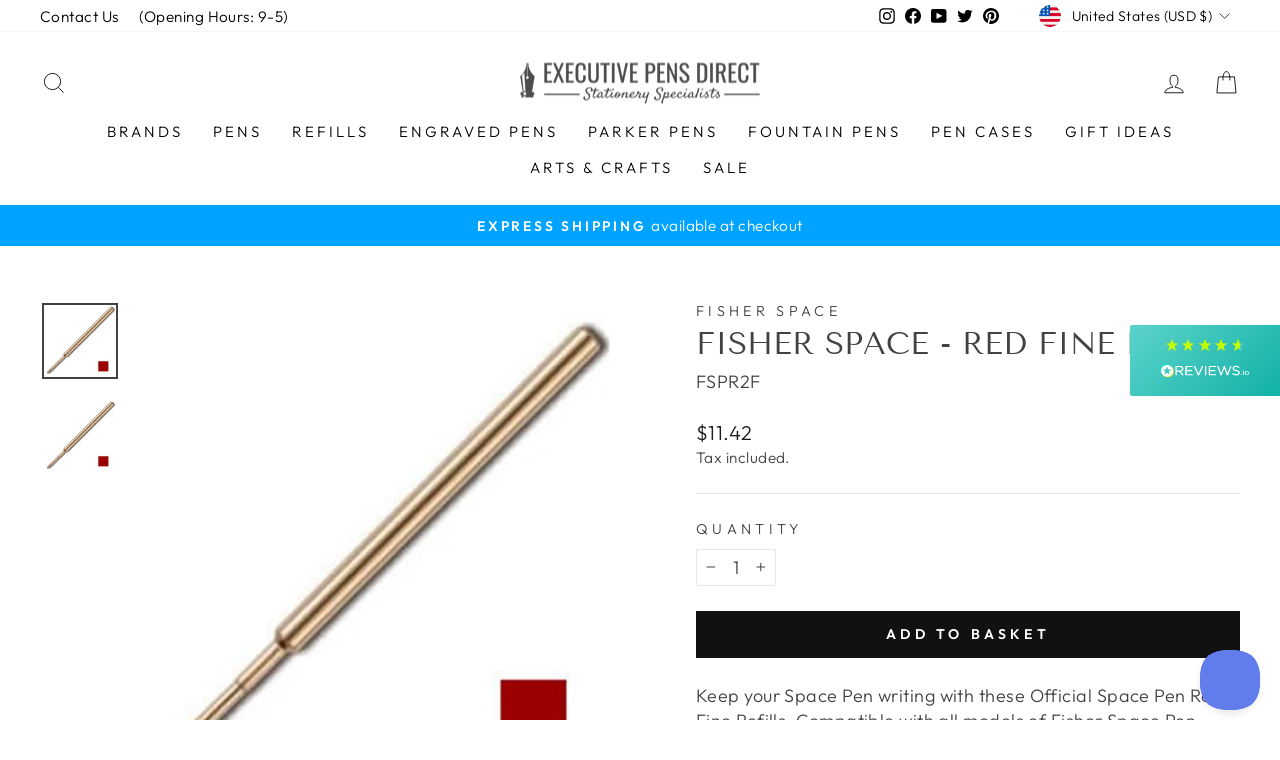

--- FILE ---
content_type: text/html; charset=UTF-8
request_url: https://api.reviews.io/json-ld/product/richsnippet?sku=FSPR2F%3B42645984215288%3B7643939504376%3Bfisher-space-red-fine-refill&store=executive-pens&url=https://www.executivepensdirect.com/en-us/products/fisher-space-red-fine-refill&data=true
body_size: -154
content:
{
	"@context" : "http://schema.org",
	"@type" : "Product"

  			
		    ,"name" : "Fisher Space - Red Fine Refill",
		"image" : "https://cdn.shopify.com/s/files/1/0635/9698/6616/products/FSPR2F_1.jpg?v=1648726360",
				"sku" : "FSPR2F"
		    
}
